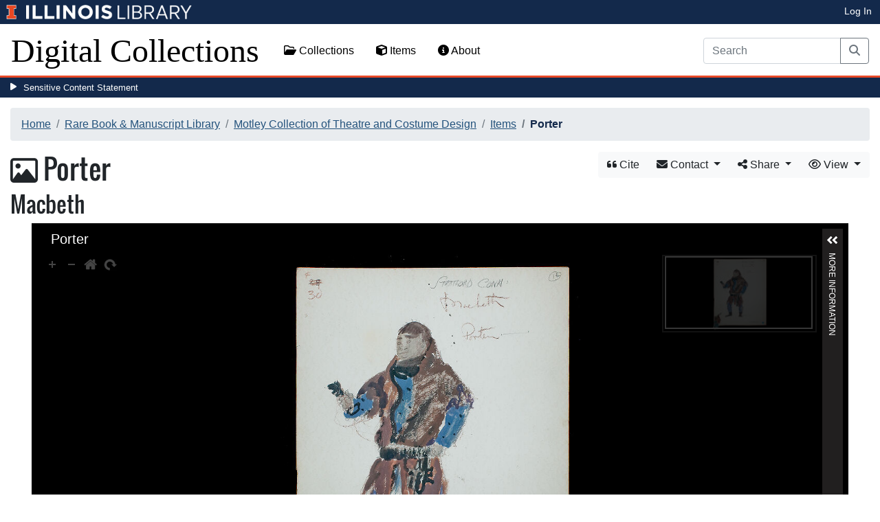

--- FILE ---
content_type: text/html; charset=utf-8
request_url: https://digital.library.illinois.edu/items/c31f4f00-73cd-0134-1deb-0050569601ca-b
body_size: 38137
content:
<!DOCTYPE html>
<html lang='en' prefix='og: http://ogp.me/ns#'>
<head>
<meta content='text/html; charset=UTF-8' http-equiv='Content-Type'>
<title>
Porter
|
Digital Collections at the University of Illinois at Urbana-Champaign Library
</title>
<meta charset='utf-8'>
<meta content='Copyright © 2020 The Board of Trustees at the University of Illinois. All rights reserved.' name='copyright'>
<meta content='width=device-width, initial-scale=1, shrink-to-fit=no' name='viewport'>
<meta name="csrf-param" content="authenticity_token" />
<meta name="csrf-token" content="I_PSfvXIuvS9jdnZYwIuw9icQ5RYYgK3IoCGXv9nLgJyRhbE_QOlWSR8VqC1BQcs6PeM_uXnNOQFMJhByoa3fw" />
<link rel="icon" type="image/png" sizes="16x16" href="https://digital.library.illinois.edu/assets/favicon-16x16-ef82923737989489dfeec252758243e9bf0227ed723f2d9ca2bb8fb73b37476e.png">
        <link rel="icon" type="image/png" sizes="32x32" href="https://digital.library.illinois.edu/assets/favicon-32x32-763a1bd3ccce8bf7c2abc835a0d30a2d01fe94c683f25f5fd01bfdb627058ea3.png">
        <link rel="icon" type="image/png" sizes="96x96" href="https://digital.library.illinois.edu/assets/favicon-96x96-b5766bad40f6dd6d99266fb6f27edeecc6e10700862c0de9a19786b6871fefa7.png">
        <link rel="icon" type="image/png" sizes="192x192" href="https://digital.library.illinois.edu/assets/favicon-192x192-e5d3320a596e93aa617ec5876b0fbc6149dc9bedf8b50f3d992904d306744eae.png">
        <link rel="apple-touch-icon" sizes="120x120" href="https://digital.library.illinois.edu/assets/apple-icon-120x120-23692ad9ee0fff7ca2398c5280cf1163a372a5c209e15b1502f03c57721ca9ab.png">
        <link rel="apple-touch-icon" sizes="152x152" href="https://digital.library.illinois.edu/assets/apple-icon-152x152-f1a1cacbf8f7c3e3fc2e514cc0cd020a3b050b31dde576df79980551ff96c9b5.png">
        <link rel="apple-touch-icon" sizes="167x167" href="https://digital.library.illinois.edu/assets/apple-icon-167x167-f687c1723e9d0d5baa1384c6f6ef463a004565791a66ced85679125368eb5532.png">
        <link rel="apple-touch-icon" sizes="180x180" href="https://digital.library.illinois.edu/assets/apple-icon-180x180-43c0a4664d8bca361d463f36d1a0db507932171b62d69291a93713124cbc2ec5.png">
        <meta name="msapplication-TileColor" content="#13294b"/>
        <meta name="msapplication-TileImage" content="https://digital.library.illinois.edu/assets/ms-icon-310x310-ce8c6889a6fe4efb58fd2caf6fcf215a9708c498cc9e8f849b58e1cd3d643a69.png">
        <meta name="msapplication-config" content="none"/>
        <meta name="theme-color" content="#ffffff"/>
<meta name="twitter:card" content="summary_large_image"/>
        <meta name="twitter:title" content="Porter" />
        <meta name="twitter:description" content="" />
<meta name="twitter:image" content="https://images.digital.library.illinois.edu/iiif/2/8d033d30-73d5-0134-1deb-0050569601ca-6/full/!1600,1600/0/default.jpg" />
<meta property="og:title" content="Porter" />
        <meta property="og:type" content="website" />
        <meta property="og:url" content="https://digital.library.illinois.edu/items/c31f4f00-73cd-0134-1deb-0050569601ca-b" />
        <meta property="og:description" content="" />
        <meta property="og:site_name" content="Digital Collections at the University of Illinois at Urbana-Champaign Library" />
<meta property="og:image" content="https://images.digital.library.illinois.edu/iiif/2/8d033d30-73d5-0134-1deb-0050569601ca-6/full/!1600,1600/0/default.jpg" />
          <meta property="og:image:type" content="image/jpeg" />
          <meta property="og:image:alt" content="Porter" />
<link rel="stylesheet" href="/assets/application-513b23b06cedd2f70ff43edeb09c2fdf1e3bc747c22e6b82749513cbb773246f.css" media="all" />
<script src="/assets/application-3911c14e17e93547709bcb5ba35a8aaf427850b7431cdf57da1f261807b47ae3.js"></script>
<link href='https://cdn.toolkit.illinois.edu' rel='dns-prefetch'>
<link href='https://cdn.toolkit.illinois.edu/2/toolkit.css' rel='stylesheet'>
<script src='https://cdn.toolkit.illinois.edu/2/toolkit.js'></script>
<script crossorigin='anonymous' src='https://kit.fontawesome.com/72baa8e3c1.js'></script>
<script src='https://cdn.disability.illinois.edu/skipto.min.js'></script>
<script>
  var SkipToConfig = { 
    settings: {
      skipTo: {
        displayOption: 'popup',
        colorTheme: 'illinois'
      }
    }
  };
</script>
</head>
<body data-nav='' id='items_show'>
<input type="hidden" name="dl-root-path" id="dl-root-path" value="/" autocomplete="off" />
<input type="hidden" name="dl-root-url" id="dl-root-url" value="https://digital.library.illinois.edu/" autocomplete="off" />
<input type="hidden" name="dl-current-path" id="dl-current-path" value="/items/c31f4f00-73cd-0134-1deb-0050569601ca-b" autocomplete="off" />
<header>
<body>
<header>
<div>
<h1 class='sr-only'>University Library, University of Illinois at Urbana-Champaign</h1>
<div class='d-flex justify-content-between'>
<div class='table-row'>
<div class='table-cell'>
<a class='navbar-brand' href='https://illinois.edu/'>
<img class="imark" alt="University of Illinois I-Mark" src="/assets/library_wordmark_horizontal_1-b965c05fef1979c62eb91d7a03c3e052b29c49e48b4ede31ac639e40044afef3.png" />
</a>
</div>
<div class='table-cell'>
<a href='https://www.library.illinois.edu'>
<img class="banner-image-university" alt="University" src="/assets/library_wordmark_horizontal_2-f2a035d9ba7679551d7166d05b6cff26c92120e42b6fa18935c156744f0d8aa5.png" />
</a>
</div>
<div class='table-cell'>
<a href='https://www.library.illinois.edu'>
<img class="banner-image-library" alt="Library" src="/assets/library_wordmark_horizontal_3-a9e5b86fe1700833f27232f577c9395cfb312b21acd262c2397908c9d85faba7.png" />
</a>
</div>
</div>
<div class='user-actions'>
<a class="stripe-link mr-2" href="/signin">Log In</a>
</div>
</div>
</div>

<nav class='navbar navbar-expand-md' role='navigation'>
<a class="navbar-brand" href="/">Digital Collections</a>
<button aria-controls='navbarColor01' aria-expanded='false' aria-label='Toggle navigation' class='navbar-toggler' data-target='#navbarColor01' data-toggle='collapse' type='button'>
<span class='navbar-toggler-icon'></span>
</button>
<div class='collapse navbar-collapse' id='navbarColor01'>
<ul class='navbar-nav mr-auto'>
<li class='nav-item' id='collections-nav'>
<a class="nav-link" href="https://metadata.library.illinois.edu/collections"><i class="far fa-folder-open" aria-hidden="true"></i>
Collections
</a></li>
<li class='nav-item' id='items-nav'>
<a class="nav-link" href="https://metadata.library.illinois.edu/items"><i class="fas fa-cube" aria-hidden="true"></i>
Items
</a></li>
<li class='nav-item' id='items-nav'>
<a class="nav-link" href="https://guides.library.illinois.edu/digital-special-collections/"><i class="fas fa-info-circle" aria-hidden="true"></i>
About
</a></li>
</ul>
<form class="form-inline my-2 mr-3 my-lg-0" action="https://metadata.library.illinois.edu/search" accept-charset="UTF-8" method="get">
<div class='input-group'>
<input type="search" name="q" id="q" value="" placeholder="Search" aria-label="Search" class="form-control" />
<div class='input-group-append'>
<button class='btn btn-outline-secondary' type='submit'>
<i class='fa fa-search'></i>
<span class='sr-only'>Search</span>
</button>
</div>
</div>
</form>

</div>
</nav>
</header>
</body>
<div id='sensitive-pane'>
<button class='sensitive-toggle-btn'>Sensitive Content Statement</button>
</div>
<div class='d-none' id='sensitive-pane-content'>
<p>
The items in the Digital Collections of the University of Illinois Urbana-Champaign Library contain materials which represent or depict sensitive topics or were written from perspectives using outdated or biased language. The Library condemns discrimination and hatred on any grounds. As a research library that supports the mission and values of this land grant institution, it is incumbent upon the University Library to preserve, describe, and provide access to materials to accurately document our past, support learning about it, and effect change in the present. In accordance with the American Library Association’s Freedom to Read statement, we do not censor our materials or prevent patrons from accessing them.
</p>
<p></p>
If you have questions regarding this statement or any content in the Library’s digital collections, please contact
<a href="mailto:digitalcollections@lists.illinois.edu">digitalcollections@lists.illinois.edu</a>
<p></p>
<a href='https://www.ala.org/advocacy/intfreedom/freedomreadstatement'>American Library Association’s Freedom to Read Statement</a>
<p></p>
<a href='https://www.library.illinois.edu/geninfo/deia/'>Diversity, Equity, Inclusion and Accessibility at the University Library</a>
</div>


</header>
</body>
<main id='main-content'>
<div class='container-fluid'>
<div class='page-content'>

<nav aria-label="breadcrumb"><ol class="breadcrumb"><li class="breadcrumb-item"><a href="/">Home</a></li><li class="breadcrumb-item"><a href="https://metadata.library.illinois.edu/collections?fq%5B%5D=local_facet_repository%3ARare+Book+%26+Manuscript+Library">Rare Book &amp; Manuscript Library</a></li><li class="breadcrumb-item"><a href="/collections/810eac30-e3fb-012f-c5b6-0019b9e633c5-e">Motley Collection of Theatre and Costume Design</a></li><li class="breadcrumb-item"><a href="/collections/810eac30-e3fb-012f-c5b6-0019b9e633c5-e/items">Items</a></li><li class="breadcrumb-item active">Porter</li></ol></nav>
<div class='btn-group float-right' id='item-show-buttons' role='group'>
<a class="btn btn-light" data-toggle="modal" href="#dl-cite-modal"><i class='fa fa-quote-left'></i>
Cite
</a><div class='btn-group'>
<button aria-expanded='false' aria-haspopup='true' class='btn btn-light dropdown-toggle' data-toggle='dropdown' type='button'>
<i class='fa fa-envelope'></i>
Contact
<span class='caret'></span>
</button>
<div class='dropdown-menu dropdown-menu-right' role='menu'>
<a class="dropdown-item" href="mailto:askacurator@library.Illinois.edu?subject=Digital Collections at the University of Illinois at Urbana-Champaign Library: Porter&amp;body=This email was sent to you from the Digital Collections at the University of Illinois at Urbana-Champaign Library by a patron wishing to contact the curator of the following item for more information:%0D%0Dhttps://digital.library.illinois.edu/items/c31f4f00-73cd-0134-1deb-0050569601ca-b%0D%0D(Enter your comment here.)%0D"><i class='fa fa-envelope'></i>
Email Curator
</a></div>
</div>
<div class="btn-group" role="group">
      <button type="button" class="btn btn-light dropdown-toggle"
            data-toggle="dropdown" aria-haspopup="false" aria-expanded="false">
        <i class="fa fa-share-alt"></i> Share <span class="caret"></span>
      </button>
      <div class="dropdown-menu"><a class="dropdown-item" href="mailto:?subject=Porter&amp;body=https%3A%2F%2Fdigital.library.illinois.edu%2Fitems%2Fc31f4f00-73cd-0134-1deb-0050569601ca-b"><i class="fa fa-envelope"></i> Email</a><div class="dropdown-divider"></div><a class="dropdown-item" target="_blank" href="https://www.facebook.com/sharer/sharer.php?u=https%3A%2F%2Fdigital.library.illinois.edu%2Fitems%2Fc31f4f00-73cd-0134-1deb-0050569601ca-b"><i class="fab fa-facebook-square"></i> Facebook</a><a class="dropdown-item" target="_blank" href="https://twitter.com/intent/tweet?url=https%3A%2F%2Fdigital.library.illinois.edu%2Fitems%2Fc31f4f00-73cd-0134-1deb-0050569601ca-b&amp;text=Porter"><i class="fab fa-twitter-square"></i> Twitter</a><a target="_blank" class="dropdown-item" href="http://pinterest.com/pin/create/button/?url=https%3A%2F%2Fdigital.library.illinois.edu%2Fitems%2Fc31f4f00-73cd-0134-1deb-0050569601ca-b&amp;description=Porter&amp;media=https%3A%2F%2Fimages.digital.library.illinois.edu%2Fiiif%2F2%2F8d033d30-73d5-0134-1deb-0050569601ca-6%2Ffull%2F%21512%2C512%2F0%2Fdefault.jpg"><i class="fab fa-pinterest-square"></i> Pinterest</a></div></div>
<div class='btn-group' role='group'>
<button aria-expanded='false' aria-haspopup='true' class='btn btn-light dropdown-toggle' data-toggle='dropdown' type='button'>
<i class='fa fa-eye'></i>
View
<span class='caret'></span>
</button>
<div class='dropdown-menu dropdown-menu-right'>
<a target="_blank" class="dropdown-item" href="/items/c31f4f00-73cd-0134-1deb-0050569601ca-b.atom"><i class='fa fa-rss'></i>
Atom
</a><a target="_blank" class="dropdown-item" href="/items/c31f4f00-73cd-0134-1deb-0050569601ca-b.json"><i class='fa fa-code'></i>
JSON
</a><a target="_blank" class="dropdown-item" href="/items/c31f4f00-73cd-0134-1deb-0050569601ca-b/manifest"><i class='fa fa-code'></i>
IIIF Presentation Manifest
</a><a target="_blank" class="dropdown-item" href="https://images.digital.library.illinois.edu/iiif/2/8d033d30-73d5-0134-1deb-0050569601ca-6"><i class='fa fa-code'></i>
IIIF Image Information v2
</a><a target="_blank" class="dropdown-item" href="https://images.digital.library.illinois.edu/iiif/3/8d033d30-73d5-0134-1deb-0050569601ca-6"><i class='fa fa-code'></i>
IIIF Image Information v3
</a></div>
</div>
</div>

<h1 class="dl-title"><i class="far fa-image" aria-hidden="true"></i> Porter<br><small>Macbeth</small></h1>
<section>
<!--[if (lte IE 9)]><img class="dl-thumbnail mr-3" alt="" data-location="remote" src="https://images.digital.library.illinois.edu/iiif/2/8d033d30-73d5-0134-1deb-0050569601ca-6/full/!800,800/0/default.jpg" /><![endif]-->
          <!--[if gt IE 9 | !IE ]><!-->
          <div id="dl-image-viewer" class="uv"
          data-locale="en-GB:English (GB)"
          data-config="/uvconfig_single.json"
          data-uri="https://digital.library.illinois.edu/items/c31f4f00-73cd-0134-1deb-0050569601ca-b/manifest"
          data-sequenceindex="0" data-canvasindex="0"
          data-rotation="0" style="margin: 0 auto; width:95%; height:650px; background-color:#000;"></div>
          <script src="/universalviewer/lib/embed.js" id="embedUV"></script>
          <![endif]-->
<div class='mt-4'>
<div class='float-right'>
<button class='btn btn-lg btn-outline-secondary' id='dl-download-button' style='white-space: nowrap'>
Download Options&hellip;
</button>
</div>
<div class='media'>
<div class='media-left'>
<i class='fa fa-link fa-3x fa-fw'></i>
</div>
<div class='media-body'>
<h4 class='media-heading'>
Permalink
<button class='btn btn-light btn-sm dl-copy-permalink' data-clipboard-text='https://digital.library.illinois.edu/items/c31f4f00-73cd-0134-1deb-0050569601ca-b' type='button'>
<i class='fa fa-clipboard'></i>
Copy
</button>
</h4>
https://digital.library.illinois.edu/items/c31f4f00-73cd-0134-1deb-0050569601ca-b
</div>
</div>

</div>
</section>
<section>
<div class="media dl-rights"><div class="media-left"><a target="_blank" href="https://rightsstatements.org/page/InC/1.0/"><img alt="In Copyright (RightsStatements.org)" src="/assets/rightsstatements.org/InC.dark-white-interior-f141f2fecff2b690cb39ed237cff95c0786737485692614ff56ae85608b72894.svg" /></a></div><div class="media-body"><p>In Copyright</p></div></div>
</section>
<section></section>
<section><h2><a role="button" data-toggle="collapse" href="#dl-metadata" aria-expanded="true" aria-controls="dl-metadata">Descriptive Information</a></h2><div id="dl-metadata" class="collapse show"><div id="dl-metadata-list" class="d-sm-none"><dl class="dl-metadata"><dt>Image Title</dt><dd>Porter</dd><dt>Performance Title</dt><dd>Macbeth</dd><dt>Author / Composer</dt><dd>Shakespeare, William, 1564-1616&nbsp;&nbsp;<a title="Search for all items with this element value" class="btn btn-outline-secondary btn-sm" href="/items?field=metadata_author&amp;q=Shakespeare%2C+William%2C+1564-1616"><i class="fa fa-search"></i></a></dd><dt>Theater</dt><dd>American Shakespeare Theatre (Stratford, Conn.)&nbsp;&nbsp;<a title="Search for all items with this element value" class="btn btn-outline-secondary btn-sm" href="/items?field=metadata_theater&amp;q=American+Shakespeare+Theatre+%28Stratford%2C+Conn.%29"><i class="fa fa-search"></i></a></dd><dt>Opening Performance Date</dt><dd>1961&nbsp;&nbsp;<a title="Search for all items with this element value" class="btn btn-outline-secondary btn-sm" href="/items?field=metadata_date&amp;q=1961"><i class="fa fa-search"></i></a></dd><dt>Object</dt><dd>Costume rendering</dd><dt>Type</dt><dd>Still image&nbsp;&nbsp;<a title="Search for all items with this element value" class="btn btn-outline-secondary btn-sm" href="/items?field=metadata_type&amp;q=Still+image"><i class="fa fa-search"></i></a></dd><dt>Material/Techniques</dt><dd><ul><li>Pencil&nbsp;&nbsp;<a title="Search for all items with this element value" class="btn btn-outline-secondary btn-sm" href="/items?field=metadata_materialsTechniques&amp;q=Pencil"><i class="fa fa-search"></i></a></li><li>Gouache&nbsp;&nbsp;<a title="Search for all items with this element value" class="btn btn-outline-secondary btn-sm" href="/items?field=metadata_materialsTechniques&amp;q=Gouache"><i class="fa fa-search"></i></a></li></ul></dd><dt>Support</dt><dd>Swatched&nbsp;&nbsp;<a title="Search for all items with this element value" class="btn btn-outline-secondary btn-sm" href="/items?field=metadata_medium&amp;q=Swatched"><i class="fa fa-search"></i></a></dd><dt>Dimensions</dt><dd>11 x 13 7/8</dd><dt>Associated People</dt><dd><ul><li>Sherman, H&nbsp;&nbsp;<a title="Search for all items with this element value" class="btn btn-outline-secondary btn-sm" href="/items?field=metadata_associatedPeople&amp;q=Sherman%2C+H"><i class="fa fa-search"></i></a></li><li>Landau, Jack, 1925-1967&nbsp;&nbsp;<a title="Search for all items with this element value" class="btn btn-outline-secondary btn-sm" href="/items?field=metadata_associatedPeople&amp;q=Landau%2C+Jack%2C+1925-1967"><i class="fa fa-search"></i></a></li></ul></dd><dt>Subject</dt><dd><ul><li>Gouaches (paintings)&nbsp;&nbsp;<a title="Search for all items with this element value" class="btn btn-outline-secondary btn-sm" href="/items?field=metadata_subject&amp;q=Gouaches+%28paintings%29"><i class="fa fa-search"></i></a></li><li>Costumes (character dress)&nbsp;&nbsp;<a title="Search for all items with this element value" class="btn btn-outline-secondary btn-sm" href="/items?field=metadata_subject&amp;q=Costumes+%28character+dress%29"><i class="fa fa-search"></i></a></li><li>Costume design&nbsp;&nbsp;<a title="Search for all items with this element value" class="btn btn-outline-secondary btn-sm" href="/items?field=metadata_subject&amp;q=Costume+design"><i class="fa fa-search"></i></a></li><li>Theatrical productions&nbsp;&nbsp;<a title="Search for all items with this element value" class="btn btn-outline-secondary btn-sm" href="/items?field=metadata_subject&amp;q=Theatrical+productions"><i class="fa fa-search"></i></a></li><li>Costume design drawings&nbsp;&nbsp;<a title="Search for all items with this element value" class="btn btn-outline-secondary btn-sm" href="/items?field=metadata_subject&amp;q=Costume+design+drawings"><i class="fa fa-search"></i></a></li></ul></dd><dt>Rights</dt><dd>In Copyright</dd><dt>Repository</dt><dd>Rare Book &amp; Manuscript Library</dd><dt>Inventory Number</dt><dd>610615-014</dd><dt>Collection Title</dt><dd>Motley Collection of Theatre and Costume Design</dd><dt>Collection</dt><dd><a href="/collections/810eac30-e3fb-012f-c5b6-0019b9e633c5-e">Motley Collection of Theatre and Costume Design</a></dd></dl></div><div id="dl-metadata-table"><table class="table table-sm dl-metadata"><tr><td>Image Title</td><td>Porter</td></tr><tr><td>Performance Title</td><td>Macbeth</td></tr><tr><td>Author / Composer</td><td>Shakespeare, William, 1564-1616&nbsp;&nbsp;<a title="Search for all items with this element value" class="btn btn-outline-secondary btn-sm" href="/items?field=metadata_author&amp;q=Shakespeare%2C+William%2C+1564-1616"><i class="fa fa-search"></i></a></td></tr><tr><td>Theater</td><td>American Shakespeare Theatre (Stratford, Conn.)&nbsp;&nbsp;<a title="Search for all items with this element value" class="btn btn-outline-secondary btn-sm" href="/items?field=metadata_theater&amp;q=American+Shakespeare+Theatre+%28Stratford%2C+Conn.%29"><i class="fa fa-search"></i></a></td></tr><tr><td>Opening Performance Date</td><td>1961&nbsp;&nbsp;<a title="Search for all items with this element value" class="btn btn-outline-secondary btn-sm" href="/items?field=metadata_date&amp;q=1961"><i class="fa fa-search"></i></a></td></tr><tr><td>Object</td><td>Costume rendering</td></tr><tr><td>Type</td><td>Still image&nbsp;&nbsp;<a title="Search for all items with this element value" class="btn btn-outline-secondary btn-sm" href="/items?field=metadata_type&amp;q=Still+image"><i class="fa fa-search"></i></a></td></tr><tr><td>Material/Techniques</td><td><ul><li>Pencil&nbsp;&nbsp;<a title="Search for all items with this element value" class="btn btn-outline-secondary btn-sm" href="/items?field=metadata_materialsTechniques&amp;q=Pencil"><i class="fa fa-search"></i></a></li><li>Gouache&nbsp;&nbsp;<a title="Search for all items with this element value" class="btn btn-outline-secondary btn-sm" href="/items?field=metadata_materialsTechniques&amp;q=Gouache"><i class="fa fa-search"></i></a></li></ul></td></tr><tr><td>Support</td><td>Swatched&nbsp;&nbsp;<a title="Search for all items with this element value" class="btn btn-outline-secondary btn-sm" href="/items?field=metadata_medium&amp;q=Swatched"><i class="fa fa-search"></i></a></td></tr><tr><td>Dimensions</td><td>11 x 13 7/8</td></tr><tr><td>Associated People</td><td><ul><li>Sherman, H&nbsp;&nbsp;<a title="Search for all items with this element value" class="btn btn-outline-secondary btn-sm" href="/items?field=metadata_associatedPeople&amp;q=Sherman%2C+H"><i class="fa fa-search"></i></a></li><li>Landau, Jack, 1925-1967&nbsp;&nbsp;<a title="Search for all items with this element value" class="btn btn-outline-secondary btn-sm" href="/items?field=metadata_associatedPeople&amp;q=Landau%2C+Jack%2C+1925-1967"><i class="fa fa-search"></i></a></li></ul></td></tr><tr><td>Subject</td><td><ul><li>Gouaches (paintings)&nbsp;&nbsp;<a title="Search for all items with this element value" class="btn btn-outline-secondary btn-sm" href="/items?field=metadata_subject&amp;q=Gouaches+%28paintings%29"><i class="fa fa-search"></i></a></li><li>Costumes (character dress)&nbsp;&nbsp;<a title="Search for all items with this element value" class="btn btn-outline-secondary btn-sm" href="/items?field=metadata_subject&amp;q=Costumes+%28character+dress%29"><i class="fa fa-search"></i></a></li><li>Costume design&nbsp;&nbsp;<a title="Search for all items with this element value" class="btn btn-outline-secondary btn-sm" href="/items?field=metadata_subject&amp;q=Costume+design"><i class="fa fa-search"></i></a></li><li>Theatrical productions&nbsp;&nbsp;<a title="Search for all items with this element value" class="btn btn-outline-secondary btn-sm" href="/items?field=metadata_subject&amp;q=Theatrical+productions"><i class="fa fa-search"></i></a></li><li>Costume design drawings&nbsp;&nbsp;<a title="Search for all items with this element value" class="btn btn-outline-secondary btn-sm" href="/items?field=metadata_subject&amp;q=Costume+design+drawings"><i class="fa fa-search"></i></a></li></ul></td></tr><tr><td>Rights</td><td>In Copyright</td></tr><tr><td>Repository</td><td>Rare Book &amp; Manuscript Library</td></tr><tr><td>Inventory Number</td><td>610615-014</td></tr><tr><td>Collection Title</td><td>Motley Collection of Theatre and Costume Design</td></tr><tr><td>Collection</td><td><a href="/collections/810eac30-e3fb-012f-c5b6-0019b9e633c5-e">Motley Collection of Theatre and Costume Design</a></td></tr></table></div></div></section>
<section id='dl-download-section'>
<h2>
<a aria-controls='dl-download' aria-expanded='true' data-toggle='collapse' href='#dl-download' role='button'>Download Options</a>
</h2>
<div class='collapse ' id='dl-download'>
<div class='btn-group mt-2 mb-2'>
</div>
<table class='table'>
<tbody>
<tr>
<td>
<div class='dl-thumbnail'>
<img src="[data-uri]" class="dl-thumbnail mr-3" alt="" data-src="https://images.digital.library.illinois.edu/iiif/2/8d033d30-73d5-0134-1deb-0050569601ca-6/square/!256,256/0/default.jpg" />
</div>
</td>
<td>
Porter
</td>
<td>
<div class='btn-group'>
<a class="btn btn-outline-primary btn-sm" href="/binaries/8d3efbe0-73d5-0134-1deb-0050569601ca-9/object"><i class="fas fa-image" aria-hidden="true"></i>
Original File (TIFF)
</a><a class='btn btn-outline-primary btn-sm' data-iiif-info-url='https://images.digital.library.illinois.edu/iiif/2/8d033d30-73d5-0134-1deb-0050569601ca-6/info.json' data-iiif-url='https://images.digital.library.illinois.edu/iiif/2/8d033d30-73d5-0134-1deb-0050569601ca-6' data-target='#dl-custom-image-modal' data-title='Porter' data-toggle='modal' href='#' onclick='return false;'>
<i class='fa fa-image'></i>
Custom Image&hellip;
</a>
</div>
</td>
</tr>

</tbody>
</table>
</div>
</section>
<div aria-hidden='true' aria-labelledby='dl-custom-image-modal-label' class='modal fade' id='dl-custom-image-modal' role='dialog' tabindex='-1'>
<div class='modal-dialog modal-dialog-centered modal-lg' role='document'>
<div class='modal-content'>
<div class='modal-header'>
<h3 class='modal-title' id='dl-custom-image-modal-label'>Custom Image</h3>
<button aria-label='Close' class='close' data-dismiss='modal' type='button'>
<span aria-hidden='true'>×</span>
</button>
</div>
<div class='modal-body'>
<div class='row'>
<div class='col-sm-6' id='iiif-download'></div>
<div class='col-sm-6'>
<h4>HTML Tag</h4>
<textarea class='form-control' id='dl-embed-link' readonly='readonly'></textarea>
</div>
</div>
</div>
<div class='modal-footer'>
<a class='btn btn-primary' href='' id='dl-preview-link' target='_blank'>Get It</a>
</div>
</div>
</div>
</div>

<div aria-hidden='true' aria-labelledby='dl-download-zip-modal-label' class='modal fade' id='dl-download-zip-modal' role='dialog' tabindex='-1'>
<div class='modal-dialog modal-dialog-centered' role='document'>
<div class='modal-content'>
<div class='modal-header'>
<h4 class='modal-title' id='dl-download-zip-modal-label'>Download Zip File</h4>
<button aria-label='Close' class='close' data-dismiss='modal' type='button'>
<span aria-hidden='true'>×</span>
</button>
</div>
<div class='modal-body'>
<div class='alert alert-light'>
<i class="fas fa-info-circle" aria-hidden="true"></i>
Zip files include high-resolution files for the current object in
TIFF format.
</div>
<p class='form-text text-muted text-center'>
Estimated file size: 0 Bytes
</p>
<form class="dl-captcha-form" action="/items/c31f4f00-73cd-0134-1deb-0050569601ca-b.zip?download_start=0&amp;limit=0" accept-charset="UTF-8" method="get"><input type="text" name="email" id="email" placeholder="Leave this field blank" class="dl-captcha-email" /><label for="answer">What is 4 &plus; 0?</label><input type="text" name="answer" id="answer" class="form-control" /><input type="hidden" name="correct_answer_hash" id="correct_answer_hash" value="ab2c44fd513c887526ac6c1baf52fa0f" autocomplete="off" /><div class="text-right mt-3"><button class="btn btn-light" data-dismiss="modal" type="button">Cancel</button><input type="submit" value="Download" class="btn btn-primary"></div></form>

</div>
</div>
</div>
</div>

<div aria-hidden='true' aria-labelledby='dl-download-zip-of-jpegs-modal-label' class='modal fade' id='dl-download-zip-of-jpegs-modal' role='dialog' tabindex='-1'>
<div class='modal-dialog modal-dialog-centered' role='document'>
<div class='modal-content'>
<div class='modal-header'>
<h4 class='modal-title' id='dl-download-zip-of-jpegs-modal-label'>Download Zip of JPEGs</h4>
<button aria-label='Close' class='close' data-dismiss='modal' type='button'>
<span aria-hidden='true'>×</span>
</button>
</div>
<div class='modal-body'>
<form class="dl-captcha-form" action="https://digital.library.illinois.edu/items/c31f4f00-73cd-0134-1deb-0050569601ca-b.zip?contents=jpegs" accept-charset="UTF-8" method="get"><input type="text" name="email" id="email" placeholder="Leave this field blank" class="dl-captcha-email" /><label for="answer">What is 8 &plus; 1?</label><input type="text" name="answer" id="answer" class="form-control" /><input type="hidden" name="correct_answer_hash" id="correct_answer_hash" value="215837bfcedbdebcdb5e19ab8d1006a2" autocomplete="off" /><div class="text-right mt-3"><button class="btn btn-light" data-dismiss="modal" type="button">Cancel</button><input type="submit" value="Download" class="btn btn-primary"></div></form>

</div>
</div>
</div>
</div>

<div aria-hidden='true' aria-labelledby='dl-download-pdf-modal-label' class='modal fade' id='dl-download-pdf-modal' role='dialog' tabindex='-1'>
<div class='modal-dialog modal-dialog-centered' role='document'>
<div class='modal-content'>
<div class='modal-header'>
<h4 class='modal-title' id='dl-download-pdf-modal-label'>Download PDF</h4>
<button aria-label='Close' class='close' data-dismiss='modal' type='button'>
<span aria-hidden='true'>×</span>
</button>
</div>
<div class='modal-body'>
<form class="dl-captcha-form" action="https://digital.library.illinois.edu/items/c31f4f00-73cd-0134-1deb-0050569601ca-b.pdf" accept-charset="UTF-8" method="get"><input type="text" name="email" id="email" placeholder="Leave this field blank" class="dl-captcha-email" /><label for="answer">What is 8 &plus; 2?</label><input type="text" name="answer" id="answer" class="form-control" /><input type="hidden" name="correct_answer_hash" id="correct_answer_hash" value="87f5117241ca7337e38a0d344230af2a" autocomplete="off" /><div class="text-right mt-3"><button class="btn btn-light" data-dismiss="modal" type="button">Cancel</button><input type="submit" value="Download" class="btn btn-primary"></div></form>

</div>
</div>
</div>
</div>



<div class='text-center'>
<a class="btn btn-light" href="mailto:askacurator@library.Illinois.edu?subject=Digital Collections at the University of Illinois at Urbana-Champaign Library: Porter&amp;body=This email was sent to you from the Digital Collections at the University of Illinois at Urbana-Champaign Library by a patron wishing to contact the curator of the following item for more information:%0D%0Dhttps://digital.library.illinois.edu/items/c31f4f00-73cd-0134-1deb-0050569601ca-b%0D%0D(Enter your comment here.)%0D"><i class='fa fa-envelope'></i>
Email Curator About This Item
</a></div>
<div aria-labelledby='dl-cite-modal-label' class='modal fade' id='dl-cite-modal' tabindex='-1'>
<div class='modal-dialog modal-dialog-centered' role='document'>
<div class='modal-content'>
<div class='modal-header'>
<h3 class='modal-title' id='dl-cite-modal-label'>Cite This Item</h3>
<button aria-label='Close' class='close' data-dismiss='modal' type='button'>
<span aria-hidden='true'>×</span>
</button>
</div>
<div class='modal-body'>
<div class='media'>
<div class='media-left'>
<i class='fa fa-link fa-3x fa-fw'></i>
</div>
<div class='media-body'>
<h4 class='media-heading'>
Permalink
<button class='btn btn-light btn-sm dl-copy-permalink' data-clipboard-text='https://digital.library.illinois.edu/items/c31f4f00-73cd-0134-1deb-0050569601ca-b' type='button'>
<i class='fa fa-clipboard'></i>
Copy
</button>
</h4>
https://digital.library.illinois.edu/items/c31f4f00-73cd-0134-1deb-0050569601ca-b
</div>
</div>

<hr>
<div data-item-id='c31f4f00-73cd-0134-1deb-0050569601ca-b'>
<input type="hidden" name="dl-citation-author" id="dl-citation-author" autocomplete="off" />
<input type="hidden" name="dl-citation-collection" id="dl-citation-collection" value="Motley Collection of Theatre and Costume Design" autocomplete="off" />
<input type="hidden" name="dl-citation-date" id="dl-citation-date" value="1961-01-01T06:00:00Z" autocomplete="off" />
<input type="hidden" name="dl-citation-source" id="dl-citation-source" value="University of Illinois at Urbana-Champaign Library" autocomplete="off" />
<input type="hidden" name="dl-citation-title" id="dl-citation-title" value="Porter" autocomplete="off" />
<input type="hidden" name="dl-citation-url" id="dl-citation-url" value="https://digital.library.illinois.edu/items/c31f4f00-73cd-0134-1deb-0050569601ca-b" autocomplete="off" />
<input type="hidden" name="dl-citation-repository" id="dl-citation-repository" value="Rare Book &amp; Manuscript Library" autocomplete="off" />
<select class='custom-select' name='dl-citation-format'>
<option>APA</option>
<option>Chicago</option>
<option>MLA</option>
</select>
<div class='panel panel-default'>
<div class='card-body'>
<p class='dl-citation'></p>
</div>
</div>
</div>
</div>
</div>
</div>
</div>

<script type='application/ld+json'>
<![CDATA[
    #{schema_org_json_ld(@root_item)}
]]>
</script>
<div class='text-center'>
<a role="button" class="contact-toggle-btn" data-bs-toggle="collapse" aria-expanded="false" aria-controls="contact-form" href="#contact-form">Contact us</a>
for questions and to provide feedback.
<div class='collapse' id='contact-form'>
<div class='alert' id='contact-form-alert' style='display: none'></div>
<form id="contact-form" action="/contact" accept-charset="UTF-8" method="post"><input type="hidden" name="authenticity_token" value="npTIiJKrLc3XBiYtIVlv96Tbj9K8Vy4vzFimTX0IeYt4iEym01Yxt1SbZycOyzL1kwH-T92ACTFkuLQ4I6B8AA" autocomplete="off" />
<input type="hidden" name="page_url" id="page_url" value="https://digital.library.illinois.edu/items/c31f4f00-73cd-0134-1deb-0050569601ca-b" autocomplete="off" />
<div class='row'>
<div class='col-sm-6'>
<div class='mb-3'>
<label class="form-label" for="name">Your Name (optional)</label>
<input type="text" name="name" id="name" class="form-control" />
</div>
<div class='mb-3'>
<label class="form-label" for="email">Your Email (optional)</label>
<input type="text" name="email" id="email" class="form-control" />
</div>
</div>
<div class='col-sm-6'>
<div class='mb-3'>
<label class="form-label" for="comment">Your Comment</label>
<textarea name="comment" id="comment" rows="5" class="form-control">
</textarea>
</div>
<div class='mb-3'>
<label class="col-sm-3 col-form-label" for="contact-answer">What is 0 &plus; 6?</label>
<input type="text" name="honey_email" id="honey_email" placeholder="Leave this field blank." style="display: none" /><input type="text" name="answer" id="contact-answer" class="form-control" /><input type="hidden" name="correct_answer_hash" id="correct_answer_hash" value="0e9bbbaa7ce2d6316d8a9a9c64fca053" autocomplete="off" />
</div>
<div class='mb-3'>
<input type="submit" name="commit" value="Submit" class="btn btn-primary" id="submit-button" disabled="disabled" data-disable-with="Submit" />
</div>
</div>
</div>
</form>

</div>
</div>


</div>
</div>
</main>
<footer>
<footer role='contentinfo'>
<div class='row'>
<div class='col-sm-12 text-line'>
<div class='contact-area'>
The Digital Collections are a product of the University Library.
</div>
</div>
</div>
<il-footer role='contentinfo'>
<div class='il-footer-contact uofi_address' slot='contact' style='text-align: left;'>
<p>
<a href='/'>Main Library Information</a>
</p>
<p>1408 W.Gregory Dr.</p>
<p>Urbana, IL 61801</p>
<p>217-333-2290</p>
<p>
<a href='https://www.library.illinois.edu/ask-us/'>Ask a Librarian!</a>
</p>
</div>
<div class='il-footer-social gw-m-0' slot='social' style='text-align: left;'>
<ul>
<li>
<a class='social-icon-link' href='https://www.facebook.com/uillinoislibrary' style='background: none; color: white;'>
<i aria-hidden='true' class='fa-brands fa-facebook'></i>
<span class='sr-only'>Facebook</span>
</a>
</li>
<li>
<a class='social-icon-link' href='https://www.instagram.com/uillinoislibrary/' style='background: none; color: white;'>
<i aria-hidden='true' class='fa-brands fa-instagram'></i>
<span class='sr-only'>Instagram</span>
</a>
</li>
<li>
<a class='social-icon-link' href='https://www.tiktok.com/@uillinoislibrary' style='background: none; color: white;'>
<i aria-hidden='true' class='fa-brands fa-tiktok'></i>
<span class='sr-only'>TikTok</span>
</a>
</li>
<li>
<a class='social-icon-link' href='https://www.reddit.com/user/UIllinoisLibrary' style='background: none; color: white;'>
<i aria-hidden='true' class='fa-brands fa-reddit'></i>
<span class='sr-only'>Reddit</span>
</a>
</li>
</ul>
</div>
<div class='il-footer-navigation'>
<div class='il-footer-navigation-column'>
<nav aria-labelledby='library-resources'>
<h2 id='library-resources'>Library Resources:</h2>
<ul>
<li>
<a href='https://guides.library.illinois.edu/usersdisabilities'>Assistive Technology and Services</a>
</li>
<li>
<a href='https://www.library.illinois.edu/geninfo/deia/'>Diversity, Equity, Inclusion, & Accessibility</a>
</li>
<li>
<a href='https://www.library.illinois.edu/collections/sensitive-content-statement/'>Sensitive Content Statement</a>
</li>
<li>
<a href='https://www.library.illinois.edu/staff/'>Library Staff Website</a>
</li>
</ul>
</nav>
</div>
<div class='il-footer-navigation-column'>
<nav aria-labelledby='additional-links'>
<h2 id='additional-links'>Get Involved:</h2>
<ul>
<li>
<a href='https://www.library.illinois.edu/friends/make-a-gift/'>Make a Gift</a>
</li>
<li>
<a href='https://forms.illinois.edu/sec/887006'>Suggest a Purchase</a>
</li>
<li>
<a href='https://www.library.illinois.edu/doc/' style='display: block; margin-top: 15px;'>
<img alt='Federal Library Depository Program Logo' class='footer-library_fdlp-div_img' src='https://www.library.illinois.edu/funkaces/wp-content/themes/main-theme/assets/images/fdlp-emblem-logo-text-invert.png' width='100px;'>
</a>
</li>
</ul>
</nav>
</div>
</div>
<nav aria-label='Legal notices' class='il-footer-links' slot='links'>
<ul>
<li>
<button class='ot-sdk-show-settings' data-il='cookies' id='ot-sdk-btn'>About Cookies</button>
</li>
<li>
<a data-il='privacy' href='https://www.vpaa.uillinois.edu/resources/web_privacy'>Privacy Policy</a>
</li>
<li>
<a data-il='copyright' href='https://illinois.edu/resources/website/copyright.html'>Copyright © 2024</a>
</li>
<li>
<a href='https://www.library.illinois.edu/staff/bylaws-the-library-university-of-illinois-at-urbana-champaign/'>College Bylaws</a>
</li>
</ul>
</nav>
</il-footer>
</footer>

</footer>
    <script async src="https://www.googletagmanager.com/gtag/js?id=G-9BLSDKB57L"></script>
    <script>
        window.dataLayer = window.dataLayer || [];
        function gtag(){dataLayer.push(arguments);}
        gtag('js', new Date());

        gtag('config', 'G-9BLSDKB57L');
    </script>

</html>
